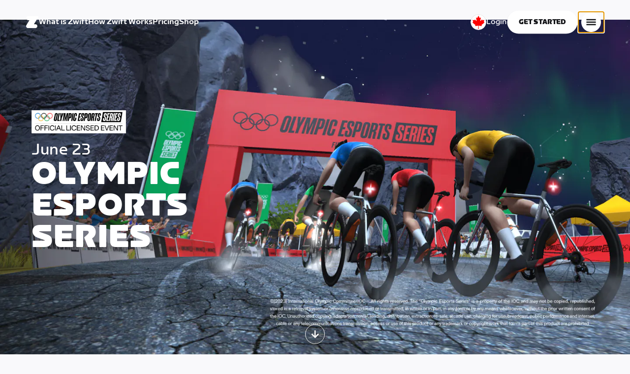

--- FILE ---
content_type: text/css
request_url: https://content-cdn.zwift.com/zwift-web-core/2.235.0/_next/static/css/static/jFVBJxohtbG83diJRLvr7/pages/cms-pages/content-page.js.94469abe.chunk.css
body_size: 5314
content:
@font-face{font-family:ZwiftSprint-Black;src:url(/fonts/ZwiftSprint-Black.woff) format("woff"),url(/fonts/ZwiftSprint-Black.woff2) format("woff2"),url(/fonts/ZwiftSprint-Black.ttf) format("truetype")}@font-face{font-family:ZwiftSprint-BlackItalic;src:url(/fonts/ZwiftSprint-BlackItalic.woff) format("woff"),url(/fonts/ZwiftSprint-BlackItalic.woff2) format("woff2"),url(/fonts/ZwiftSprint-BlackItalic.ttf) format("truetype")}@font-face{font-family:ZwiftSprint-Bold;src:url(/fonts/ZwiftSprint-Bold.woff) format("woff"),url(/fonts/ZwiftSprint-Bold.woff2) format("woff2"),url(/fonts/ZwiftSprint-Bold.ttf) format("truetype")}@font-face{font-family:ZwiftSprint-Medium;src:url(/fonts/ZwiftSprint-Medium.woff) format("woff"),url(/fonts/ZwiftSprint-Medium.woff2) format("woff2"),url(/fonts/ZwiftSprint-Medium.ttf) format("truetype")}@font-face{font-family:ZwiftSprint-Regular;src:url(/fonts/ZwiftSprint-Regular.woff) format("woff"),url(/fonts/ZwiftSprint-Regular.woff2) format("woff2"),url(/fonts/ZwiftSprint-Regular.ttf) format("truetype")}@font-face{font-family:ZwiftSprint-Italic;src:url(/fonts/ZwiftSprint-Italic.woff) format("woff"),url(/fonts/ZwiftSprint-Italic.woff2) format("woff2"),url(/fonts/ZwiftSprint-Italic.ttf) format("truetype")}@font-face{font-family:ZwiftFondo-Light;src:url(/fonts/ZwiftFondo-Light.woff) format("woff"),url(/fonts/ZwiftFondo-Light.woff2) format("woff2"),url(/fonts/ZwiftFondo-Light.ttf) format("truetype")}@font-face{font-family:ZwiftFondo-Medium;src:url(/fonts/ZwiftFondo-Medium.woff) format("woff"),url(/fonts/ZwiftFondo-Medium.ttf) format("truetype")}@font-face{font-family:ZwiftFondo-Regular;src:url(/fonts/ZwiftFondo-Regular.woff) format("woff"),url(/fonts/ZwiftFondo-Regular.woff2) format("woff2"),url(/fonts/ZwiftFondo-Regular.ttf) format("truetype")}@font-face{font-family:ZwiftFondo-Black;src:url(/fonts/ZwiftFondo-Black.woff) format("woff"),url(/fonts/ZwiftFondo-Black.woff2) format("woff2"),url(/fonts/ZwiftFondo-Black.ttf) format("truetype")}@font-face{font-family:ZwiftFondo-Bold;src:url(/fonts/ZwiftFondo-Bold.woff) format("woff"),url(/fonts/ZwiftFondo-Bold.woff2) format("woff2"),url(/fonts/ZwiftFondo-Bold.ttf) format("truetype")}@font-face{font-family:ZwiftChrono-Regular;src:url(/fonts/ZwiftChrono-Regular.woff) format("woff"),url(/fonts/ZwiftChrono-Regular.woff2) format("woff2"),url(/fonts/ZwiftChrono-Regular.otf) format("opentype"),url(/fonts/ZwiftChrono-Regular.ttf) format("truetype")}@font-face{font-family:ZwiftChrono-Light;src:url(/fonts/ZwiftChrono-Light.woff) format("woff"),url(/fonts/ZwiftChrono-Light.woff2) format("woff2"),url(/fonts/ZwiftChrono-Light.otf) format("opentype"),url(/fonts/ZwiftChrono-Light.ttf) format("truetype")}@font-face{font-family:ZwiftChrono-Bold;src:url(/fonts/ZwiftChrono-Bold.woff) format("woff"),url(/fonts/ZwiftChrono-Bold.woff2) format("woff2"),url(/fonts/ZwiftChrono-Bold.otf) format("opentype"),url(/fonts/ZwiftChrono-Bold.ttf) format("truetype")}.font-regular{font-family:ZwiftSprint-Regular,Helvetica,Arial,sans-serif;font-weight:400}.font-medium{font-family:ZwiftSprint-Medium,Helvetica,Arial,sans-serif;font-weight:500}.font-bold{font-family:ZwiftSprint-Bold,Helvetica,Arial,sans-serif;font-weight:700}.font-black{font-family:ZwiftSprint-Black,Helvetica,Arial,sans-serif;font-weight:800}.font-fondo-light{font-family:ZwiftFondo-Light,Helvetica,Arial,sans-serif;font-weight:300}.font-fondo-regular{font-family:ZwiftFondo-Regular,Helvetica,Arial,sans-serif;font-weight:400}.font-fondo-medium{font-family:ZwiftFondo-Medium,Helvetica,Arial,sans-serif;font-weight:500}.font-fondo-bold{font-family:ZwiftFondo-Bold,Helvetica,Arial,sans-serif;font-weight:700}.font-fondo-black{font-family:ZwiftFondo-Black,Helvetica,Arial,sans-serif;font-weight:900}.btn-info{background-color:rgba(40,40,40,.5) !important}.btn-blue{background-color:#046fb6 !important}.btn-yellow{background-color:#f2b71a !important}.btn-green{background-color:#26af4b !important}.btn-light-blue{background-color:#01b2cc !important}.btn:disabled{pointer-events:none}
@font-face{font-family:ZwiftSprint-Black;src:url(/fonts/ZwiftSprint-Black.woff) format("woff"),url(/fonts/ZwiftSprint-Black.woff2) format("woff2"),url(/fonts/ZwiftSprint-Black.ttf) format("truetype")}@font-face{font-family:ZwiftSprint-BlackItalic;src:url(/fonts/ZwiftSprint-BlackItalic.woff) format("woff"),url(/fonts/ZwiftSprint-BlackItalic.woff2) format("woff2"),url(/fonts/ZwiftSprint-BlackItalic.ttf) format("truetype")}@font-face{font-family:ZwiftSprint-Bold;src:url(/fonts/ZwiftSprint-Bold.woff) format("woff"),url(/fonts/ZwiftSprint-Bold.woff2) format("woff2"),url(/fonts/ZwiftSprint-Bold.ttf) format("truetype")}@font-face{font-family:ZwiftSprint-Medium;src:url(/fonts/ZwiftSprint-Medium.woff) format("woff"),url(/fonts/ZwiftSprint-Medium.woff2) format("woff2"),url(/fonts/ZwiftSprint-Medium.ttf) format("truetype")}@font-face{font-family:ZwiftSprint-Regular;src:url(/fonts/ZwiftSprint-Regular.woff) format("woff"),url(/fonts/ZwiftSprint-Regular.woff2) format("woff2"),url(/fonts/ZwiftSprint-Regular.ttf) format("truetype")}@font-face{font-family:ZwiftSprint-Italic;src:url(/fonts/ZwiftSprint-Italic.woff) format("woff"),url(/fonts/ZwiftSprint-Italic.woff2) format("woff2"),url(/fonts/ZwiftSprint-Italic.ttf) format("truetype")}@font-face{font-family:ZwiftFondo-Light;src:url(/fonts/ZwiftFondo-Light.woff) format("woff"),url(/fonts/ZwiftFondo-Light.woff2) format("woff2"),url(/fonts/ZwiftFondo-Light.ttf) format("truetype")}@font-face{font-family:ZwiftFondo-Medium;src:url(/fonts/ZwiftFondo-Medium.woff) format("woff"),url(/fonts/ZwiftFondo-Medium.ttf) format("truetype")}@font-face{font-family:ZwiftFondo-Regular;src:url(/fonts/ZwiftFondo-Regular.woff) format("woff"),url(/fonts/ZwiftFondo-Regular.woff2) format("woff2"),url(/fonts/ZwiftFondo-Regular.ttf) format("truetype")}@font-face{font-family:ZwiftFondo-Black;src:url(/fonts/ZwiftFondo-Black.woff) format("woff"),url(/fonts/ZwiftFondo-Black.woff2) format("woff2"),url(/fonts/ZwiftFondo-Black.ttf) format("truetype")}@font-face{font-family:ZwiftFondo-Bold;src:url(/fonts/ZwiftFondo-Bold.woff) format("woff"),url(/fonts/ZwiftFondo-Bold.woff2) format("woff2"),url(/fonts/ZwiftFondo-Bold.ttf) format("truetype")}@font-face{font-family:ZwiftChrono-Regular;src:url(/fonts/ZwiftChrono-Regular.woff) format("woff"),url(/fonts/ZwiftChrono-Regular.woff2) format("woff2"),url(/fonts/ZwiftChrono-Regular.otf) format("opentype"),url(/fonts/ZwiftChrono-Regular.ttf) format("truetype")}@font-face{font-family:ZwiftChrono-Light;src:url(/fonts/ZwiftChrono-Light.woff) format("woff"),url(/fonts/ZwiftChrono-Light.woff2) format("woff2"),url(/fonts/ZwiftChrono-Light.otf) format("opentype"),url(/fonts/ZwiftChrono-Light.ttf) format("truetype")}@font-face{font-family:ZwiftChrono-Bold;src:url(/fonts/ZwiftChrono-Bold.woff) format("woff"),url(/fonts/ZwiftChrono-Bold.woff2) format("woff2"),url(/fonts/ZwiftChrono-Bold.otf) format("opentype"),url(/fonts/ZwiftChrono-Bold.ttf) format("truetype")}.font-regular{font-family:ZwiftSprint-Regular,Helvetica,Arial,sans-serif;font-weight:400}.font-medium{font-family:ZwiftSprint-Medium,Helvetica,Arial,sans-serif;font-weight:500}.font-bold{font-family:ZwiftSprint-Bold,Helvetica,Arial,sans-serif;font-weight:700}.font-black{font-family:ZwiftSprint-Black,Helvetica,Arial,sans-serif;font-weight:800}.font-fondo-light{font-family:ZwiftFondo-Light,Helvetica,Arial,sans-serif;font-weight:300}.font-fondo-regular{font-family:ZwiftFondo-Regular,Helvetica,Arial,sans-serif;font-weight:400}.font-fondo-medium{font-family:ZwiftFondo-Medium,Helvetica,Arial,sans-serif;font-weight:500}.font-fondo-bold{font-family:ZwiftFondo-Bold,Helvetica,Arial,sans-serif;font-weight:700}.font-fondo-black{font-family:ZwiftFondo-Black,Helvetica,Arial,sans-serif;font-weight:900}@keyframes fadeIn{from{opacity:0}}.modalContainer{position:relative;z-index:0}.modalOverlay{animation:fadeIn 200ms ease-out;position:fixed;top:0;left:0;width:100vw;height:100vh;background:rgba(0,0,0,.8);z-index:99999999}.modalDialog{padding:0 20px;top:50%;left:50%;transform:translate(-50%, -50%);position:relative;overflow:hidden;max-width:1200px;width:100%}.modalDialog iframe{display:block;position:absolute;top:0;left:0;width:100%;height:100%}.modalDialog img{height:auto}.modalCloseButton{background:none;border:none;color:#fff;cursor:pointer;display:block;font-size:3rem;height:50px;line-height:50px;padding:0;position:absolute;right:20px;text-align:center;top:20px;width:50px;z-index:10}.modalDialog{max-height:750px;height:100%}@media(max-width: 1024px){.modalDialog{max-width:824px;max-height:515px}}@media(max-width: 768px){.modalDialog{max-width:615px;max-height:384px}}@media(max-width: 500px){.modalDialog{max-width:400px;max-height:250px}}@media(max-width: 320px){.modalDialog{max-width:256px;max-height:160px}}
@font-face{font-family:ZwiftSprint-Black;src:url(/fonts/ZwiftSprint-Black.woff) format("woff"),url(/fonts/ZwiftSprint-Black.woff2) format("woff2"),url(/fonts/ZwiftSprint-Black.ttf) format("truetype")}@font-face{font-family:ZwiftSprint-BlackItalic;src:url(/fonts/ZwiftSprint-BlackItalic.woff) format("woff"),url(/fonts/ZwiftSprint-BlackItalic.woff2) format("woff2"),url(/fonts/ZwiftSprint-BlackItalic.ttf) format("truetype")}@font-face{font-family:ZwiftSprint-Bold;src:url(/fonts/ZwiftSprint-Bold.woff) format("woff"),url(/fonts/ZwiftSprint-Bold.woff2) format("woff2"),url(/fonts/ZwiftSprint-Bold.ttf) format("truetype")}@font-face{font-family:ZwiftSprint-Medium;src:url(/fonts/ZwiftSprint-Medium.woff) format("woff"),url(/fonts/ZwiftSprint-Medium.woff2) format("woff2"),url(/fonts/ZwiftSprint-Medium.ttf) format("truetype")}@font-face{font-family:ZwiftSprint-Regular;src:url(/fonts/ZwiftSprint-Regular.woff) format("woff"),url(/fonts/ZwiftSprint-Regular.woff2) format("woff2"),url(/fonts/ZwiftSprint-Regular.ttf) format("truetype")}@font-face{font-family:ZwiftSprint-Italic;src:url(/fonts/ZwiftSprint-Italic.woff) format("woff"),url(/fonts/ZwiftSprint-Italic.woff2) format("woff2"),url(/fonts/ZwiftSprint-Italic.ttf) format("truetype")}@font-face{font-family:ZwiftFondo-Light;src:url(/fonts/ZwiftFondo-Light.woff) format("woff"),url(/fonts/ZwiftFondo-Light.woff2) format("woff2"),url(/fonts/ZwiftFondo-Light.ttf) format("truetype")}@font-face{font-family:ZwiftFondo-Medium;src:url(/fonts/ZwiftFondo-Medium.woff) format("woff"),url(/fonts/ZwiftFondo-Medium.ttf) format("truetype")}@font-face{font-family:ZwiftFondo-Regular;src:url(/fonts/ZwiftFondo-Regular.woff) format("woff"),url(/fonts/ZwiftFondo-Regular.woff2) format("woff2"),url(/fonts/ZwiftFondo-Regular.ttf) format("truetype")}@font-face{font-family:ZwiftFondo-Black;src:url(/fonts/ZwiftFondo-Black.woff) format("woff"),url(/fonts/ZwiftFondo-Black.woff2) format("woff2"),url(/fonts/ZwiftFondo-Black.ttf) format("truetype")}@font-face{font-family:ZwiftFondo-Bold;src:url(/fonts/ZwiftFondo-Bold.woff) format("woff"),url(/fonts/ZwiftFondo-Bold.woff2) format("woff2"),url(/fonts/ZwiftFondo-Bold.ttf) format("truetype")}@font-face{font-family:ZwiftChrono-Regular;src:url(/fonts/ZwiftChrono-Regular.woff) format("woff"),url(/fonts/ZwiftChrono-Regular.woff2) format("woff2"),url(/fonts/ZwiftChrono-Regular.otf) format("opentype"),url(/fonts/ZwiftChrono-Regular.ttf) format("truetype")}@font-face{font-family:ZwiftChrono-Light;src:url(/fonts/ZwiftChrono-Light.woff) format("woff"),url(/fonts/ZwiftChrono-Light.woff2) format("woff2"),url(/fonts/ZwiftChrono-Light.otf) format("opentype"),url(/fonts/ZwiftChrono-Light.ttf) format("truetype")}@font-face{font-family:ZwiftChrono-Bold;src:url(/fonts/ZwiftChrono-Bold.woff) format("woff"),url(/fonts/ZwiftChrono-Bold.woff2) format("woff2"),url(/fonts/ZwiftChrono-Bold.otf) format("opentype"),url(/fonts/ZwiftChrono-Bold.ttf) format("truetype")}.font-regular{font-family:ZwiftSprint-Regular,Helvetica,Arial,sans-serif;font-weight:400}.font-medium{font-family:ZwiftSprint-Medium,Helvetica,Arial,sans-serif;font-weight:500}.font-bold{font-family:ZwiftSprint-Bold,Helvetica,Arial,sans-serif;font-weight:700}.font-black{font-family:ZwiftSprint-Black,Helvetica,Arial,sans-serif;font-weight:800}.font-fondo-light{font-family:ZwiftFondo-Light,Helvetica,Arial,sans-serif;font-weight:300}.font-fondo-regular{font-family:ZwiftFondo-Regular,Helvetica,Arial,sans-serif;font-weight:400}.font-fondo-medium{font-family:ZwiftFondo-Medium,Helvetica,Arial,sans-serif;font-weight:500}.font-fondo-bold{font-family:ZwiftFondo-Bold,Helvetica,Arial,sans-serif;font-weight:700}.font-fondo-black{font-family:ZwiftFondo-Black,Helvetica,Arial,sans-serif;font-weight:900}.campaign-registration-button{margin-right:5px}.campaign-registration-button .terms-and-conditions{margin-bottom:1rem}.campaign-registration-button .terms-and-conditions .terms-checkbox{margin-right:.8rem}.campaign-registration-button .terms-and-conditions p{margin:0}.modal--profileNotEligible .modalCloseButton{display:none}.modal--profileNotEligible .modalDialog{height:290px;min-height:290px;width:380px;background:#2c2c33;border-radius:1rem}.modal--profileNotEligible .modalDialog .header{display:table;height:180px;color:#fb6418;margin:0px 30px}.modal--profileNotEligible .modalDialog .header .error-copy{display:table-cell;vertical-align:middle}.modal--profileNotEligible .modalDialog .button-position{display:inline;margin-left:17px}.modal--profileNotEligible .modalDialog .button-position .btn{font-size:.75rem}
@font-face{font-family:ZwiftSprint-Black;src:url(/fonts/ZwiftSprint-Black.woff) format("woff"),url(/fonts/ZwiftSprint-Black.woff2) format("woff2"),url(/fonts/ZwiftSprint-Black.ttf) format("truetype")}@font-face{font-family:ZwiftSprint-BlackItalic;src:url(/fonts/ZwiftSprint-BlackItalic.woff) format("woff"),url(/fonts/ZwiftSprint-BlackItalic.woff2) format("woff2"),url(/fonts/ZwiftSprint-BlackItalic.ttf) format("truetype")}@font-face{font-family:ZwiftSprint-Bold;src:url(/fonts/ZwiftSprint-Bold.woff) format("woff"),url(/fonts/ZwiftSprint-Bold.woff2) format("woff2"),url(/fonts/ZwiftSprint-Bold.ttf) format("truetype")}@font-face{font-family:ZwiftSprint-Medium;src:url(/fonts/ZwiftSprint-Medium.woff) format("woff"),url(/fonts/ZwiftSprint-Medium.woff2) format("woff2"),url(/fonts/ZwiftSprint-Medium.ttf) format("truetype")}@font-face{font-family:ZwiftSprint-Regular;src:url(/fonts/ZwiftSprint-Regular.woff) format("woff"),url(/fonts/ZwiftSprint-Regular.woff2) format("woff2"),url(/fonts/ZwiftSprint-Regular.ttf) format("truetype")}@font-face{font-family:ZwiftSprint-Italic;src:url(/fonts/ZwiftSprint-Italic.woff) format("woff"),url(/fonts/ZwiftSprint-Italic.woff2) format("woff2"),url(/fonts/ZwiftSprint-Italic.ttf) format("truetype")}@font-face{font-family:ZwiftFondo-Light;src:url(/fonts/ZwiftFondo-Light.woff) format("woff"),url(/fonts/ZwiftFondo-Light.woff2) format("woff2"),url(/fonts/ZwiftFondo-Light.ttf) format("truetype")}@font-face{font-family:ZwiftFondo-Medium;src:url(/fonts/ZwiftFondo-Medium.woff) format("woff"),url(/fonts/ZwiftFondo-Medium.ttf) format("truetype")}@font-face{font-family:ZwiftFondo-Regular;src:url(/fonts/ZwiftFondo-Regular.woff) format("woff"),url(/fonts/ZwiftFondo-Regular.woff2) format("woff2"),url(/fonts/ZwiftFondo-Regular.ttf) format("truetype")}@font-face{font-family:ZwiftFondo-Black;src:url(/fonts/ZwiftFondo-Black.woff) format("woff"),url(/fonts/ZwiftFondo-Black.woff2) format("woff2"),url(/fonts/ZwiftFondo-Black.ttf) format("truetype")}@font-face{font-family:ZwiftFondo-Bold;src:url(/fonts/ZwiftFondo-Bold.woff) format("woff"),url(/fonts/ZwiftFondo-Bold.woff2) format("woff2"),url(/fonts/ZwiftFondo-Bold.ttf) format("truetype")}@font-face{font-family:ZwiftChrono-Regular;src:url(/fonts/ZwiftChrono-Regular.woff) format("woff"),url(/fonts/ZwiftChrono-Regular.woff2) format("woff2"),url(/fonts/ZwiftChrono-Regular.otf) format("opentype"),url(/fonts/ZwiftChrono-Regular.ttf) format("truetype")}@font-face{font-family:ZwiftChrono-Light;src:url(/fonts/ZwiftChrono-Light.woff) format("woff"),url(/fonts/ZwiftChrono-Light.woff2) format("woff2"),url(/fonts/ZwiftChrono-Light.otf) format("opentype"),url(/fonts/ZwiftChrono-Light.ttf) format("truetype")}@font-face{font-family:ZwiftChrono-Bold;src:url(/fonts/ZwiftChrono-Bold.woff) format("woff"),url(/fonts/ZwiftChrono-Bold.woff2) format("woff2"),url(/fonts/ZwiftChrono-Bold.otf) format("opentype"),url(/fonts/ZwiftChrono-Bold.ttf) format("truetype")}.toast-module__font-regular--1DDJS{font-family:ZwiftSprint-Regular,Helvetica,Arial,sans-serif;font-weight:400}.toast-module__font-medium--2pkJP{font-family:ZwiftSprint-Medium,Helvetica,Arial,sans-serif;font-weight:500}.toast-module__font-bold--7j4JN{font-family:ZwiftSprint-Bold,Helvetica,Arial,sans-serif;font-weight:700}.toast-module__font-black--2h0cT{font-family:ZwiftSprint-Black,Helvetica,Arial,sans-serif;font-weight:800}.toast-module__font-fondo-light--R5qpw{font-family:ZwiftFondo-Light,Helvetica,Arial,sans-serif;font-weight:300}.toast-module__font-fondo-regular--2vh9r{font-family:ZwiftFondo-Regular,Helvetica,Arial,sans-serif;font-weight:400}.toast-module__font-fondo-medium--3xUCK{font-family:ZwiftFondo-Medium,Helvetica,Arial,sans-serif;font-weight:500}.toast-module__font-fondo-bold--1KOwI{font-family:ZwiftFondo-Bold,Helvetica,Arial,sans-serif;font-weight:700}.toast-module__font-fondo-black--3LSs-{font-family:ZwiftFondo-Black,Helvetica,Arial,sans-serif;font-weight:900}.toast-module__toast--1crod{position:fixed;left:50%;top:100%;transform:translate(-50%, 0%);z-index:1;opacity:0;visibility:hidden;transition:all 1s ease-in-out}@media(min-width: 992px){.toast-module__toast--1crod{left:100%;top:calc(90px + 60px + var(--bannerHeight) * 56px)}}.toast-module__toastBody--1xkSb{min-width:320px;display:flex;justify-content:center;align-items:center;background:#000;color:#fff;border-radius:8px;box-shadow:0px 4px 8px rgba(0,0,0,.2);padding:12px 16px}@media(min-width: 992px){.toast-module__toastBody--1xkSb{justify-content:flex-start}}.toast-module__toastIconWrapper--2eqFT{margin-right:16px}.toast-module__toastIconWrapper--2eqFT>img{max-width:50px}.toast-module__toastText--YztR-{margin:0;padding:0}.toast-module__toastVisible--24_Fz{top:calc(100% - 100px);opacity:1;visibility:visible}@media(min-width: 992px){.toast-module__toastVisible--24_Fz{left:calc(100% - 200px);top:calc(90px + 60px + var(--bannerHeight) * 56px)}}
@font-face{font-family:ZwiftSprint-Black;src:url(/fonts/ZwiftSprint-Black.woff) format("woff"),url(/fonts/ZwiftSprint-Black.woff2) format("woff2"),url(/fonts/ZwiftSprint-Black.ttf) format("truetype")}@font-face{font-family:ZwiftSprint-BlackItalic;src:url(/fonts/ZwiftSprint-BlackItalic.woff) format("woff"),url(/fonts/ZwiftSprint-BlackItalic.woff2) format("woff2"),url(/fonts/ZwiftSprint-BlackItalic.ttf) format("truetype")}@font-face{font-family:ZwiftSprint-Bold;src:url(/fonts/ZwiftSprint-Bold.woff) format("woff"),url(/fonts/ZwiftSprint-Bold.woff2) format("woff2"),url(/fonts/ZwiftSprint-Bold.ttf) format("truetype")}@font-face{font-family:ZwiftSprint-Medium;src:url(/fonts/ZwiftSprint-Medium.woff) format("woff"),url(/fonts/ZwiftSprint-Medium.woff2) format("woff2"),url(/fonts/ZwiftSprint-Medium.ttf) format("truetype")}@font-face{font-family:ZwiftSprint-Regular;src:url(/fonts/ZwiftSprint-Regular.woff) format("woff"),url(/fonts/ZwiftSprint-Regular.woff2) format("woff2"),url(/fonts/ZwiftSprint-Regular.ttf) format("truetype")}@font-face{font-family:ZwiftSprint-Italic;src:url(/fonts/ZwiftSprint-Italic.woff) format("woff"),url(/fonts/ZwiftSprint-Italic.woff2) format("woff2"),url(/fonts/ZwiftSprint-Italic.ttf) format("truetype")}@font-face{font-family:ZwiftFondo-Light;src:url(/fonts/ZwiftFondo-Light.woff) format("woff"),url(/fonts/ZwiftFondo-Light.woff2) format("woff2"),url(/fonts/ZwiftFondo-Light.ttf) format("truetype")}@font-face{font-family:ZwiftFondo-Medium;src:url(/fonts/ZwiftFondo-Medium.woff) format("woff"),url(/fonts/ZwiftFondo-Medium.ttf) format("truetype")}@font-face{font-family:ZwiftFondo-Regular;src:url(/fonts/ZwiftFondo-Regular.woff) format("woff"),url(/fonts/ZwiftFondo-Regular.woff2) format("woff2"),url(/fonts/ZwiftFondo-Regular.ttf) format("truetype")}@font-face{font-family:ZwiftFondo-Black;src:url(/fonts/ZwiftFondo-Black.woff) format("woff"),url(/fonts/ZwiftFondo-Black.woff2) format("woff2"),url(/fonts/ZwiftFondo-Black.ttf) format("truetype")}@font-face{font-family:ZwiftFondo-Bold;src:url(/fonts/ZwiftFondo-Bold.woff) format("woff"),url(/fonts/ZwiftFondo-Bold.woff2) format("woff2"),url(/fonts/ZwiftFondo-Bold.ttf) format("truetype")}@font-face{font-family:ZwiftChrono-Regular;src:url(/fonts/ZwiftChrono-Regular.woff) format("woff"),url(/fonts/ZwiftChrono-Regular.woff2) format("woff2"),url(/fonts/ZwiftChrono-Regular.otf) format("opentype"),url(/fonts/ZwiftChrono-Regular.ttf) format("truetype")}@font-face{font-family:ZwiftChrono-Light;src:url(/fonts/ZwiftChrono-Light.woff) format("woff"),url(/fonts/ZwiftChrono-Light.woff2) format("woff2"),url(/fonts/ZwiftChrono-Light.otf) format("opentype"),url(/fonts/ZwiftChrono-Light.ttf) format("truetype")}@font-face{font-family:ZwiftChrono-Bold;src:url(/fonts/ZwiftChrono-Bold.woff) format("woff"),url(/fonts/ZwiftChrono-Bold.woff2) format("woff2"),url(/fonts/ZwiftChrono-Bold.otf) format("opentype"),url(/fonts/ZwiftChrono-Bold.ttf) format("truetype")}.font-regular{font-family:ZwiftSprint-Regular,Helvetica,Arial,sans-serif;font-weight:400}.font-medium{font-family:ZwiftSprint-Medium,Helvetica,Arial,sans-serif;font-weight:500}.font-bold{font-family:ZwiftSprint-Bold,Helvetica,Arial,sans-serif;font-weight:700}.font-black{font-family:ZwiftSprint-Black,Helvetica,Arial,sans-serif;font-weight:800}.font-fondo-light{font-family:ZwiftFondo-Light,Helvetica,Arial,sans-serif;font-weight:300}.font-fondo-regular{font-family:ZwiftFondo-Regular,Helvetica,Arial,sans-serif;font-weight:400}.font-fondo-medium{font-family:ZwiftFondo-Medium,Helvetica,Arial,sans-serif;font-weight:500}.font-fondo-bold{font-family:ZwiftFondo-Bold,Helvetica,Arial,sans-serif;font-weight:700}.font-fondo-black{font-family:ZwiftFondo-Black,Helvetica,Arial,sans-serif;font-weight:900}.modal-full{height:100%;width:100%;margin:0 !important}.modal-full .modal-content{max-height:none !important;width:100% !important;height:100% !important}.modal .modal-lg{max-width:1070px}.modal .base-modal-dialog{margin:5vh auto}@media(max-width: 499px){.modal .base-modal-dialog{margin:0}}.modal .base-modal-content{height:100vh;background-color:#fff;overflow:hidden}@media(min-width: 768px){.modal .base-modal-content{height:auto;max-height:90vh;border-radius:10px}}.modal .modal-body{position:relative;padding:0;overflow-y:auto;-webkit-overflow-scrolling:touch}.modal .modal-close{display:block;position:absolute;top:.5rem;right:1rem;width:1.5rem;height:1.5rem;font-size:.875rem;cursor:pointer;color:#000;z-index:1;-webkit-appearance:none;-moz-appearance:none;appearance:none;border:0;background:none}@media(min-width: 500px){.modal .modal-close{top:1.5rem;right:2rem;font-size:1.125rem}}.modal .modal-close:before,.modal .modal-close:after{content:"";position:absolute;width:1em;height:.25em;background-color:#000;border-radius:.125em;left:0;top:50%}.modal .modal-close:before{transform:rotate(45deg)}.modal .modal-close:after{transform:rotate(-45deg)}
@font-face{font-family:ZwiftSprint-Black;src:url(/fonts/ZwiftSprint-Black.woff) format("woff"),url(/fonts/ZwiftSprint-Black.woff2) format("woff2"),url(/fonts/ZwiftSprint-Black.ttf) format("truetype")}@font-face{font-family:ZwiftSprint-BlackItalic;src:url(/fonts/ZwiftSprint-BlackItalic.woff) format("woff"),url(/fonts/ZwiftSprint-BlackItalic.woff2) format("woff2"),url(/fonts/ZwiftSprint-BlackItalic.ttf) format("truetype")}@font-face{font-family:ZwiftSprint-Bold;src:url(/fonts/ZwiftSprint-Bold.woff) format("woff"),url(/fonts/ZwiftSprint-Bold.woff2) format("woff2"),url(/fonts/ZwiftSprint-Bold.ttf) format("truetype")}@font-face{font-family:ZwiftSprint-Medium;src:url(/fonts/ZwiftSprint-Medium.woff) format("woff"),url(/fonts/ZwiftSprint-Medium.woff2) format("woff2"),url(/fonts/ZwiftSprint-Medium.ttf) format("truetype")}@font-face{font-family:ZwiftSprint-Regular;src:url(/fonts/ZwiftSprint-Regular.woff) format("woff"),url(/fonts/ZwiftSprint-Regular.woff2) format("woff2"),url(/fonts/ZwiftSprint-Regular.ttf) format("truetype")}@font-face{font-family:ZwiftSprint-Italic;src:url(/fonts/ZwiftSprint-Italic.woff) format("woff"),url(/fonts/ZwiftSprint-Italic.woff2) format("woff2"),url(/fonts/ZwiftSprint-Italic.ttf) format("truetype")}@font-face{font-family:ZwiftFondo-Light;src:url(/fonts/ZwiftFondo-Light.woff) format("woff"),url(/fonts/ZwiftFondo-Light.woff2) format("woff2"),url(/fonts/ZwiftFondo-Light.ttf) format("truetype")}@font-face{font-family:ZwiftFondo-Medium;src:url(/fonts/ZwiftFondo-Medium.woff) format("woff"),url(/fonts/ZwiftFondo-Medium.ttf) format("truetype")}@font-face{font-family:ZwiftFondo-Regular;src:url(/fonts/ZwiftFondo-Regular.woff) format("woff"),url(/fonts/ZwiftFondo-Regular.woff2) format("woff2"),url(/fonts/ZwiftFondo-Regular.ttf) format("truetype")}@font-face{font-family:ZwiftFondo-Black;src:url(/fonts/ZwiftFondo-Black.woff) format("woff"),url(/fonts/ZwiftFondo-Black.woff2) format("woff2"),url(/fonts/ZwiftFondo-Black.ttf) format("truetype")}@font-face{font-family:ZwiftFondo-Bold;src:url(/fonts/ZwiftFondo-Bold.woff) format("woff"),url(/fonts/ZwiftFondo-Bold.woff2) format("woff2"),url(/fonts/ZwiftFondo-Bold.ttf) format("truetype")}@font-face{font-family:ZwiftChrono-Regular;src:url(/fonts/ZwiftChrono-Regular.woff) format("woff"),url(/fonts/ZwiftChrono-Regular.woff2) format("woff2"),url(/fonts/ZwiftChrono-Regular.otf) format("opentype"),url(/fonts/ZwiftChrono-Regular.ttf) format("truetype")}@font-face{font-family:ZwiftChrono-Light;src:url(/fonts/ZwiftChrono-Light.woff) format("woff"),url(/fonts/ZwiftChrono-Light.woff2) format("woff2"),url(/fonts/ZwiftChrono-Light.otf) format("opentype"),url(/fonts/ZwiftChrono-Light.ttf) format("truetype")}@font-face{font-family:ZwiftChrono-Bold;src:url(/fonts/ZwiftChrono-Bold.woff) format("woff"),url(/fonts/ZwiftChrono-Bold.woff2) format("woff2"),url(/fonts/ZwiftChrono-Bold.otf) format("opentype"),url(/fonts/ZwiftChrono-Bold.ttf) format("truetype")}.font-regular{font-family:ZwiftSprint-Regular,Helvetica,Arial,sans-serif;font-weight:400}.font-medium{font-family:ZwiftSprint-Medium,Helvetica,Arial,sans-serif;font-weight:500}.font-bold{font-family:ZwiftSprint-Bold,Helvetica,Arial,sans-serif;font-weight:700}.font-black{font-family:ZwiftSprint-Black,Helvetica,Arial,sans-serif;font-weight:800}.font-fondo-light{font-family:ZwiftFondo-Light,Helvetica,Arial,sans-serif;font-weight:300}.font-fondo-regular{font-family:ZwiftFondo-Regular,Helvetica,Arial,sans-serif;font-weight:400}.font-fondo-medium{font-family:ZwiftFondo-Medium,Helvetica,Arial,sans-serif;font-weight:500}.font-fondo-bold{font-family:ZwiftFondo-Bold,Helvetica,Arial,sans-serif;font-weight:700}.font-fondo-black{font-family:ZwiftFondo-Black,Helvetica,Arial,sans-serif;font-weight:900}.contactUs-modal{max-width:600px !important;overflow:hidden}.contactUs-modal .modal-title{padding:1.25rem;text-transform:capitalize}.contactUs-form-container{height:100%;padding:0 1.5rem !important}.contactUs-form-container .contactUs-form-col{padding:1rem .5rem 0 .5rem}.contactUs-form-container .contactUs-form-row .input{text-transform:none !important;background-color:#eee;border:1px solid #d5d5d5}.contactUs-form-container .contactUs-form-row .select{width:100%}.contactUs-form-container .contactUs-form-row .textArea{padding:1rem}.contactUs-form-container .contactUs-footer{margin:1rem 0 2rem 0}.contactUs-form-container .contactUs-footer .align-right{display:flex;flex-direction:row;justify-content:flex-end}.contactUs-form-container .contactUs-footer.contactUs-success{height:100%}.contactUs-form-container .contactUs-form-link{color:#282828;text-decoration:underline}.contactUs-form-container .contactUs-submit-wrapper{display:flex;flex-direction:row;justify-content:flex-end;align-items:center}.contactUs-form-container .contactUs-submit{background-color:#282828}.contactUs-success-rideOn{text-transform:uppercase;font-size:2.25rem;color:#fc7c54;font-family:ZwiftSprint-Black,Helvetica,Arial,sans-serif}
@font-face{font-family:ZwiftSprint-Black;src:url(/fonts/ZwiftSprint-Black.woff) format("woff"),url(/fonts/ZwiftSprint-Black.woff2) format("woff2"),url(/fonts/ZwiftSprint-Black.ttf) format("truetype")}@font-face{font-family:ZwiftSprint-BlackItalic;src:url(/fonts/ZwiftSprint-BlackItalic.woff) format("woff"),url(/fonts/ZwiftSprint-BlackItalic.woff2) format("woff2"),url(/fonts/ZwiftSprint-BlackItalic.ttf) format("truetype")}@font-face{font-family:ZwiftSprint-Bold;src:url(/fonts/ZwiftSprint-Bold.woff) format("woff"),url(/fonts/ZwiftSprint-Bold.woff2) format("woff2"),url(/fonts/ZwiftSprint-Bold.ttf) format("truetype")}@font-face{font-family:ZwiftSprint-Medium;src:url(/fonts/ZwiftSprint-Medium.woff) format("woff"),url(/fonts/ZwiftSprint-Medium.woff2) format("woff2"),url(/fonts/ZwiftSprint-Medium.ttf) format("truetype")}@font-face{font-family:ZwiftSprint-Regular;src:url(/fonts/ZwiftSprint-Regular.woff) format("woff"),url(/fonts/ZwiftSprint-Regular.woff2) format("woff2"),url(/fonts/ZwiftSprint-Regular.ttf) format("truetype")}@font-face{font-family:ZwiftSprint-Italic;src:url(/fonts/ZwiftSprint-Italic.woff) format("woff"),url(/fonts/ZwiftSprint-Italic.woff2) format("woff2"),url(/fonts/ZwiftSprint-Italic.ttf) format("truetype")}@font-face{font-family:ZwiftFondo-Light;src:url(/fonts/ZwiftFondo-Light.woff) format("woff"),url(/fonts/ZwiftFondo-Light.woff2) format("woff2"),url(/fonts/ZwiftFondo-Light.ttf) format("truetype")}@font-face{font-family:ZwiftFondo-Medium;src:url(/fonts/ZwiftFondo-Medium.woff) format("woff"),url(/fonts/ZwiftFondo-Medium.ttf) format("truetype")}@font-face{font-family:ZwiftFondo-Regular;src:url(/fonts/ZwiftFondo-Regular.woff) format("woff"),url(/fonts/ZwiftFondo-Regular.woff2) format("woff2"),url(/fonts/ZwiftFondo-Regular.ttf) format("truetype")}@font-face{font-family:ZwiftFondo-Black;src:url(/fonts/ZwiftFondo-Black.woff) format("woff"),url(/fonts/ZwiftFondo-Black.woff2) format("woff2"),url(/fonts/ZwiftFondo-Black.ttf) format("truetype")}@font-face{font-family:ZwiftFondo-Bold;src:url(/fonts/ZwiftFondo-Bold.woff) format("woff"),url(/fonts/ZwiftFondo-Bold.woff2) format("woff2"),url(/fonts/ZwiftFondo-Bold.ttf) format("truetype")}@font-face{font-family:ZwiftChrono-Regular;src:url(/fonts/ZwiftChrono-Regular.woff) format("woff"),url(/fonts/ZwiftChrono-Regular.woff2) format("woff2"),url(/fonts/ZwiftChrono-Regular.otf) format("opentype"),url(/fonts/ZwiftChrono-Regular.ttf) format("truetype")}@font-face{font-family:ZwiftChrono-Light;src:url(/fonts/ZwiftChrono-Light.woff) format("woff"),url(/fonts/ZwiftChrono-Light.woff2) format("woff2"),url(/fonts/ZwiftChrono-Light.otf) format("opentype"),url(/fonts/ZwiftChrono-Light.ttf) format("truetype")}@font-face{font-family:ZwiftChrono-Bold;src:url(/fonts/ZwiftChrono-Bold.woff) format("woff"),url(/fonts/ZwiftChrono-Bold.woff2) format("woff2"),url(/fonts/ZwiftChrono-Bold.otf) format("opentype"),url(/fonts/ZwiftChrono-Bold.ttf) format("truetype")}.font-regular{font-family:ZwiftSprint-Regular,Helvetica,Arial,sans-serif;font-weight:400}.font-medium{font-family:ZwiftSprint-Medium,Helvetica,Arial,sans-serif;font-weight:500}.font-bold{font-family:ZwiftSprint-Bold,Helvetica,Arial,sans-serif;font-weight:700}.font-black{font-family:ZwiftSprint-Black,Helvetica,Arial,sans-serif;font-weight:800}.font-fondo-light{font-family:ZwiftFondo-Light,Helvetica,Arial,sans-serif;font-weight:300}.font-fondo-regular{font-family:ZwiftFondo-Regular,Helvetica,Arial,sans-serif;font-weight:400}.font-fondo-medium{font-family:ZwiftFondo-Medium,Helvetica,Arial,sans-serif;font-weight:500}.font-fondo-bold{font-family:ZwiftFondo-Bold,Helvetica,Arial,sans-serif;font-weight:700}.font-fondo-black{font-family:ZwiftFondo-Black,Helvetica,Arial,sans-serif;font-weight:900}.layout-container{width:100%;height:100%;padding:0 12px;max-width:1920px;margin:0 auto}@media(min-width: 768px){.layout-container{padding:0 64px}}.layout-container.content-container{max-width:680px}
.image-carousel .carousel-control-prev,.image-carousel .carousel-control-next{top:50%;bottom:auto;height:50px}.image-carousel.no-arrows .carousel-control-prev,.image-carousel.no-arrows .carousel-control-next{display:none}.image-carousel.no-indicators .carousel-indicators{display:none}.image-carousel .carousel-item,.image-carousel .carousel-item.active,.image-carousel .carousel-item-next,.image-carousel .carousel-item-prev,.image-carousel .carousel-item-left,.image-carousel .carousel-item-right{transition:all 1s ease-in-out}
.ErrorMessage-module__error-msg--1K3mf{background-color:#fff;color:#e62525;display:inline-block;padding:0;margin:0 0 12px 24px}.ErrorMessage-module__error-msg--1K3mf:empty::before{content:"\200B"}
.TextInput-module__hidden--1kuY9{clip:rect(1px, 1px, 1px, 1px);-webkit-clip-path:inset(50%);clip-path:inset(50%);height:1px;width:1px;margin:-1px;overflow:hidden;padding:0;position:absolute}.TextInput-module__label--1S8Z4{position:absolute;font-family:ZwiftSprint-Medium,Helvetica,Arial,sans-serif;transform-origin:top left;transform:translate(24px, 19px) scale(1);font-size:16px;line-height:140%;color:#767676;pointer-events:none;transition:.2s}.TextInput-module__input-wrapper--3JLfL{display:flex;position:relative}.TextInput-module__message-container--2LN-F{min-height:32px}.TextInput-module__privacy-button--3lzAn{display:inline-block;border-radius:0 8px 8px 0;border:2px solid #e5e5e5;border-left:0;width:48px;background-color:#fff;padding:0 12px 0 8px;background-size:50%;box-sizing:border-box}.TextInput-module__privacy-button--3lzAn>svg{width:24px;height:50%;fill:#e0e0e4}.TextInput-module__privacy-button--3lzAn:hover{cursor:pointer}.TextInput-module__privacy-button--3lzAn:hover>svg{fill:#bcbcbc}.TextInput-module__privacy-button--3lzAn.TextInput-module__active--2d_1o>svg{fill:#141518}.TextInput-module__privacy-button--3lzAn.TextInput-module__input-error--11mLi{border:2px solid rgba(0,0,0,0);border-left:0;box-shadow:inset -1px -1px 0 1px #e62525,inset -1px 1px 0 1px #e62525}.TextInput-module__shrink--3L-ks{transform:translate(24px, 10px) scale(0.8);transition:.2s}.TextInput-module__input--CatW9,.TextInput-module__textarea--2CaTf{resize:none;-webkit-appearance:none;appearance:none;display:inline-block;min-width:0;background-color:#fff;border-radius:8px;border:2px solid #e5e5e5;color:#141518;font-family:ZwiftSprint-Medium,Helvetica,Arial,sans-serif;font-size:16px;line-height:140%;padding:19px 24px;width:100%;box-sizing:border-box}.TextInput-module__input--CatW9.TextInput-module__input-error--11mLi,.TextInput-module__textarea--2CaTf.TextInput-module__input-error--11mLi{border:2px solid rgba(0,0,0,0);box-shadow:inset 0 0 0 2px #e62525}.TextInput-module__input--CatW9:focus,.TextInput-module__textarea--2CaTf:focus{border:2px solid #bcbcbc;outline:none}.TextInput-module__input--CatW9:focus+.TextInput-module__privacy-button--3lzAn,.TextInput-module__textarea--2CaTf:focus+.TextInput-module__privacy-button--3lzAn{border-color:#bcbcbc}.TextInput-module__input--CatW9:hover,.TextInput-module__input--CatW9:hover+.TextInput-module__privacy-button--3lzAn,.TextInput-module__textarea--2CaTf:hover,.TextInput-module__textarea--2CaTf:hover+.TextInput-module__privacy-button--3lzAn{background-color:#f8f8fa}.TextInput-module__input--CatW9.TextInput-module__password--iU0KK,.TextInput-module__textarea--2CaTf.TextInput-module__password--iU0KK{border-right:0;border-top-right-radius:0;border-bottom-right-radius:0;padding-right:0}.TextInput-module__input--CatW9.TextInput-module__password--iU0KK.TextInput-module__input-error--11mLi,.TextInput-module__textarea--2CaTf.TextInput-module__password--iU0KK.TextInput-module__input-error--11mLi{box-shadow:inset 1px 1px 0 1px #e62525,inset 1px -1px 0 1px #e62525}.TextInput-module__input--CatW9.TextInput-module__password--iU0KK:focus,.TextInput-module__textarea--2CaTf.TextInput-module__password--iU0KK:focus{border-right:0}.TextInput-module__input--CatW9.TextInput-module__password--iU0KK::-ms-reveal,.TextInput-module__textarea--2CaTf.TextInput-module__password--iU0KK::-ms-reveal{display:none}.TextInput-module__input--CatW9::placeholder,.TextInput-module__textarea--2CaTf::placeholder{color:#767676}.TextInput-module__input--CatW9.TextInput-module__input-animate-label--3-HhS,.TextInput-module__textarea--2CaTf.TextInput-module__input-animate-label--3-HhS{padding:26px 22px 8px 22px}.TextInput-module__input--CatW9.TextInput-module__input-animate-label--3-HhS::placeholder,.TextInput-module__textarea--2CaTf.TextInput-module__input-animate-label--3-HhS::placeholder{opacity:0}.TextInput-module__input-animate-label--3-HhS.TextInput-module__input-placeholder-visible--2YtWo::placeholder{transition:.2s;opacity:50%}.TextInput-module__input-active--1Deaw{border:2px solid rgba(0,0,0,0)}
.InfoMessage-module__info-msg--3RKOa{background-color:#fff;color:#141518;display:inline-block;padding:0;margin:0 0 12px 24px}.InfoMessage-module__info-msg--3RKOa:empty::before{content:"\200B"}
@font-face{font-family:ZwiftSprint-Black;src:url(/fonts/ZwiftSprint-Black.woff) format("woff"),url(/fonts/ZwiftSprint-Black.woff2) format("woff2"),url(/fonts/ZwiftSprint-Black.ttf) format("truetype")}@font-face{font-family:ZwiftSprint-BlackItalic;src:url(/fonts/ZwiftSprint-BlackItalic.woff) format("woff"),url(/fonts/ZwiftSprint-BlackItalic.woff2) format("woff2"),url(/fonts/ZwiftSprint-BlackItalic.ttf) format("truetype")}@font-face{font-family:ZwiftSprint-Bold;src:url(/fonts/ZwiftSprint-Bold.woff) format("woff"),url(/fonts/ZwiftSprint-Bold.woff2) format("woff2"),url(/fonts/ZwiftSprint-Bold.ttf) format("truetype")}@font-face{font-family:ZwiftSprint-Medium;src:url(/fonts/ZwiftSprint-Medium.woff) format("woff"),url(/fonts/ZwiftSprint-Medium.woff2) format("woff2"),url(/fonts/ZwiftSprint-Medium.ttf) format("truetype")}@font-face{font-family:ZwiftSprint-Regular;src:url(/fonts/ZwiftSprint-Regular.woff) format("woff"),url(/fonts/ZwiftSprint-Regular.woff2) format("woff2"),url(/fonts/ZwiftSprint-Regular.ttf) format("truetype")}@font-face{font-family:ZwiftSprint-Italic;src:url(/fonts/ZwiftSprint-Italic.woff) format("woff"),url(/fonts/ZwiftSprint-Italic.woff2) format("woff2"),url(/fonts/ZwiftSprint-Italic.ttf) format("truetype")}@font-face{font-family:ZwiftFondo-Light;src:url(/fonts/ZwiftFondo-Light.woff) format("woff"),url(/fonts/ZwiftFondo-Light.woff2) format("woff2"),url(/fonts/ZwiftFondo-Light.ttf) format("truetype")}@font-face{font-family:ZwiftFondo-Medium;src:url(/fonts/ZwiftFondo-Medium.woff) format("woff"),url(/fonts/ZwiftFondo-Medium.ttf) format("truetype")}@font-face{font-family:ZwiftFondo-Regular;src:url(/fonts/ZwiftFondo-Regular.woff) format("woff"),url(/fonts/ZwiftFondo-Regular.woff2) format("woff2"),url(/fonts/ZwiftFondo-Regular.ttf) format("truetype")}@font-face{font-family:ZwiftFondo-Black;src:url(/fonts/ZwiftFondo-Black.woff) format("woff"),url(/fonts/ZwiftFondo-Black.woff2) format("woff2"),url(/fonts/ZwiftFondo-Black.ttf) format("truetype")}@font-face{font-family:ZwiftFondo-Bold;src:url(/fonts/ZwiftFondo-Bold.woff) format("woff"),url(/fonts/ZwiftFondo-Bold.woff2) format("woff2"),url(/fonts/ZwiftFondo-Bold.ttf) format("truetype")}@font-face{font-family:ZwiftChrono-Regular;src:url(/fonts/ZwiftChrono-Regular.woff) format("woff"),url(/fonts/ZwiftChrono-Regular.woff2) format("woff2"),url(/fonts/ZwiftChrono-Regular.otf) format("opentype"),url(/fonts/ZwiftChrono-Regular.ttf) format("truetype")}@font-face{font-family:ZwiftChrono-Light;src:url(/fonts/ZwiftChrono-Light.woff) format("woff"),url(/fonts/ZwiftChrono-Light.woff2) format("woff2"),url(/fonts/ZwiftChrono-Light.otf) format("opentype"),url(/fonts/ZwiftChrono-Light.ttf) format("truetype")}@font-face{font-family:ZwiftChrono-Bold;src:url(/fonts/ZwiftChrono-Bold.woff) format("woff"),url(/fonts/ZwiftChrono-Bold.woff2) format("woff2"),url(/fonts/ZwiftChrono-Bold.otf) format("opentype"),url(/fonts/ZwiftChrono-Bold.ttf) format("truetype")}.font-regular{font-family:ZwiftSprint-Regular,Helvetica,Arial,sans-serif;font-weight:400}.font-medium{font-family:ZwiftSprint-Medium,Helvetica,Arial,sans-serif;font-weight:500}.font-bold{font-family:ZwiftSprint-Bold,Helvetica,Arial,sans-serif;font-weight:700}.font-black{font-family:ZwiftSprint-Black,Helvetica,Arial,sans-serif;font-weight:800}.font-fondo-light{font-family:ZwiftFondo-Light,Helvetica,Arial,sans-serif;font-weight:300}.font-fondo-regular{font-family:ZwiftFondo-Regular,Helvetica,Arial,sans-serif;font-weight:400}.font-fondo-medium{font-family:ZwiftFondo-Medium,Helvetica,Arial,sans-serif;font-weight:500}.font-fondo-bold{font-family:ZwiftFondo-Bold,Helvetica,Arial,sans-serif;font-weight:700}.font-fondo-black{font-family:ZwiftFondo-Black,Helvetica,Arial,sans-serif;font-weight:900}.flip-down-clock .flipdown{font-family:ZwiftSprint-Black,Helvetica,Arial,sans-serif}.flip-down-clock .flipdown.flipdown__theme-light .rotor-leaf-front,.flip-down-clock .flipdown.flipdown__theme-light .rotor-leaf-rear,.flip-down-clock .flipdown.flipdown__theme-light .rotor-top,.flip-down-clock .flipdown.flipdown__theme-light .rotor-bottom{background-color:#fff}.flip-down-clock .flipdown.flipdown__theme-light .rotor-group-heading::before{color:#fff}.flip-down-clock .flipdown.flipdown__theme-light .rotor-group::before,.flip-down-clock .flipdown.flipdown__theme-light .rotor-group::after{background-color:#fff !important}.flip-down-clock .flipdown--fade-in{animation-name:fadeInOpacity;animation-iteration-count:1;animation-timing-function:ease-in;animation-duration:1s}@keyframes fadeInOpacity{0%{opacity:0}100%{opacity:1}}
@font-face{font-family:ZwiftSprint-Black;src:url(/fonts/ZwiftSprint-Black.woff) format("woff"),url(/fonts/ZwiftSprint-Black.woff2) format("woff2"),url(/fonts/ZwiftSprint-Black.ttf) format("truetype")}@font-face{font-family:ZwiftSprint-BlackItalic;src:url(/fonts/ZwiftSprint-BlackItalic.woff) format("woff"),url(/fonts/ZwiftSprint-BlackItalic.woff2) format("woff2"),url(/fonts/ZwiftSprint-BlackItalic.ttf) format("truetype")}@font-face{font-family:ZwiftSprint-Bold;src:url(/fonts/ZwiftSprint-Bold.woff) format("woff"),url(/fonts/ZwiftSprint-Bold.woff2) format("woff2"),url(/fonts/ZwiftSprint-Bold.ttf) format("truetype")}@font-face{font-family:ZwiftSprint-Medium;src:url(/fonts/ZwiftSprint-Medium.woff) format("woff"),url(/fonts/ZwiftSprint-Medium.woff2) format("woff2"),url(/fonts/ZwiftSprint-Medium.ttf) format("truetype")}@font-face{font-family:ZwiftSprint-Regular;src:url(/fonts/ZwiftSprint-Regular.woff) format("woff"),url(/fonts/ZwiftSprint-Regular.woff2) format("woff2"),url(/fonts/ZwiftSprint-Regular.ttf) format("truetype")}@font-face{font-family:ZwiftSprint-Italic;src:url(/fonts/ZwiftSprint-Italic.woff) format("woff"),url(/fonts/ZwiftSprint-Italic.woff2) format("woff2"),url(/fonts/ZwiftSprint-Italic.ttf) format("truetype")}@font-face{font-family:ZwiftFondo-Light;src:url(/fonts/ZwiftFondo-Light.woff) format("woff"),url(/fonts/ZwiftFondo-Light.woff2) format("woff2"),url(/fonts/ZwiftFondo-Light.ttf) format("truetype")}@font-face{font-family:ZwiftFondo-Medium;src:url(/fonts/ZwiftFondo-Medium.woff) format("woff"),url(/fonts/ZwiftFondo-Medium.ttf) format("truetype")}@font-face{font-family:ZwiftFondo-Regular;src:url(/fonts/ZwiftFondo-Regular.woff) format("woff"),url(/fonts/ZwiftFondo-Regular.woff2) format("woff2"),url(/fonts/ZwiftFondo-Regular.ttf) format("truetype")}@font-face{font-family:ZwiftFondo-Black;src:url(/fonts/ZwiftFondo-Black.woff) format("woff"),url(/fonts/ZwiftFondo-Black.woff2) format("woff2"),url(/fonts/ZwiftFondo-Black.ttf) format("truetype")}@font-face{font-family:ZwiftFondo-Bold;src:url(/fonts/ZwiftFondo-Bold.woff) format("woff"),url(/fonts/ZwiftFondo-Bold.woff2) format("woff2"),url(/fonts/ZwiftFondo-Bold.ttf) format("truetype")}@font-face{font-family:ZwiftChrono-Regular;src:url(/fonts/ZwiftChrono-Regular.woff) format("woff"),url(/fonts/ZwiftChrono-Regular.woff2) format("woff2"),url(/fonts/ZwiftChrono-Regular.otf) format("opentype"),url(/fonts/ZwiftChrono-Regular.ttf) format("truetype")}@font-face{font-family:ZwiftChrono-Light;src:url(/fonts/ZwiftChrono-Light.woff) format("woff"),url(/fonts/ZwiftChrono-Light.woff2) format("woff2"),url(/fonts/ZwiftChrono-Light.otf) format("opentype"),url(/fonts/ZwiftChrono-Light.ttf) format("truetype")}@font-face{font-family:ZwiftChrono-Bold;src:url(/fonts/ZwiftChrono-Bold.woff) format("woff"),url(/fonts/ZwiftChrono-Bold.woff2) format("woff2"),url(/fonts/ZwiftChrono-Bold.otf) format("opentype"),url(/fonts/ZwiftChrono-Bold.ttf) format("truetype")}.font-regular{font-family:ZwiftSprint-Regular,Helvetica,Arial,sans-serif;font-weight:400}.font-medium{font-family:ZwiftSprint-Medium,Helvetica,Arial,sans-serif;font-weight:500}.font-bold{font-family:ZwiftSprint-Bold,Helvetica,Arial,sans-serif;font-weight:700}.font-black{font-family:ZwiftSprint-Black,Helvetica,Arial,sans-serif;font-weight:800}.font-fondo-light{font-family:ZwiftFondo-Light,Helvetica,Arial,sans-serif;font-weight:300}.font-fondo-regular{font-family:ZwiftFondo-Regular,Helvetica,Arial,sans-serif;font-weight:400}.font-fondo-medium{font-family:ZwiftFondo-Medium,Helvetica,Arial,sans-serif;font-weight:500}.font-fondo-bold{font-family:ZwiftFondo-Bold,Helvetica,Arial,sans-serif;font-weight:700}.font-fondo-black{font-family:ZwiftFondo-Black,Helvetica,Arial,sans-serif;font-weight:900}@font-face{font-family:ZwiftSprint-Black;src:url(/fonts/ZwiftSprint-Black.woff) format("woff"),url(/fonts/ZwiftSprint-Black.woff2) format("woff2"),url(/fonts/ZwiftSprint-Black.ttf) format("truetype")}@font-face{font-family:ZwiftSprint-BlackItalic;src:url(/fonts/ZwiftSprint-BlackItalic.woff) format("woff"),url(/fonts/ZwiftSprint-BlackItalic.woff2) format("woff2"),url(/fonts/ZwiftSprint-BlackItalic.ttf) format("truetype")}@font-face{font-family:ZwiftSprint-Bold;src:url(/fonts/ZwiftSprint-Bold.woff) format("woff"),url(/fonts/ZwiftSprint-Bold.woff2) format("woff2"),url(/fonts/ZwiftSprint-Bold.ttf) format("truetype")}@font-face{font-family:ZwiftSprint-Medium;src:url(/fonts/ZwiftSprint-Medium.woff) format("woff"),url(/fonts/ZwiftSprint-Medium.woff2) format("woff2"),url(/fonts/ZwiftSprint-Medium.ttf) format("truetype")}@font-face{font-family:ZwiftSprint-Regular;src:url(/fonts/ZwiftSprint-Regular.woff) format("woff"),url(/fonts/ZwiftSprint-Regular.woff2) format("woff2"),url(/fonts/ZwiftSprint-Regular.ttf) format("truetype")}@font-face{font-family:ZwiftSprint-Italic;src:url(/fonts/ZwiftSprint-Italic.woff) format("woff"),url(/fonts/ZwiftSprint-Italic.woff2) format("woff2"),url(/fonts/ZwiftSprint-Italic.ttf) format("truetype")}@font-face{font-family:ZwiftFondo-Light;src:url(/fonts/ZwiftFondo-Light.woff) format("woff"),url(/fonts/ZwiftFondo-Light.woff2) format("woff2"),url(/fonts/ZwiftFondo-Light.ttf) format("truetype")}@font-face{font-family:ZwiftFondo-Medium;src:url(/fonts/ZwiftFondo-Medium.woff) format("woff"),url(/fonts/ZwiftFondo-Medium.ttf) format("truetype")}@font-face{font-family:ZwiftFondo-Regular;src:url(/fonts/ZwiftFondo-Regular.woff) format("woff"),url(/fonts/ZwiftFondo-Regular.woff2) format("woff2"),url(/fonts/ZwiftFondo-Regular.ttf) format("truetype")}@font-face{font-family:ZwiftFondo-Black;src:url(/fonts/ZwiftFondo-Black.woff) format("woff"),url(/fonts/ZwiftFondo-Black.woff2) format("woff2"),url(/fonts/ZwiftFondo-Black.ttf) format("truetype")}@font-face{font-family:ZwiftFondo-Bold;src:url(/fonts/ZwiftFondo-Bold.woff) format("woff"),url(/fonts/ZwiftFondo-Bold.woff2) format("woff2"),url(/fonts/ZwiftFondo-Bold.ttf) format("truetype")}@font-face{font-family:ZwiftChrono-Regular;src:url(/fonts/ZwiftChrono-Regular.woff) format("woff"),url(/fonts/ZwiftChrono-Regular.woff2) format("woff2"),url(/fonts/ZwiftChrono-Regular.otf) format("opentype"),url(/fonts/ZwiftChrono-Regular.ttf) format("truetype")}@font-face{font-family:ZwiftChrono-Light;src:url(/fonts/ZwiftChrono-Light.woff) format("woff"),url(/fonts/ZwiftChrono-Light.woff2) format("woff2"),url(/fonts/ZwiftChrono-Light.otf) format("opentype"),url(/fonts/ZwiftChrono-Light.ttf) format("truetype")}@font-face{font-family:ZwiftChrono-Bold;src:url(/fonts/ZwiftChrono-Bold.woff) format("woff"),url(/fonts/ZwiftChrono-Bold.woff2) format("woff2"),url(/fonts/ZwiftChrono-Bold.otf) format("opentype"),url(/fonts/ZwiftChrono-Bold.ttf) format("truetype")}.font-regular{font-family:ZwiftSprint-Regular,Helvetica,Arial,sans-serif;font-weight:400}.font-medium{font-family:ZwiftSprint-Medium,Helvetica,Arial,sans-serif;font-weight:500}.font-bold{font-family:ZwiftSprint-Bold,Helvetica,Arial,sans-serif;font-weight:700}.font-black{font-family:ZwiftSprint-Black,Helvetica,Arial,sans-serif;font-weight:800}.font-fondo-light{font-family:ZwiftFondo-Light,Helvetica,Arial,sans-serif;font-weight:300}.font-fondo-regular{font-family:ZwiftFondo-Regular,Helvetica,Arial,sans-serif;font-weight:400}.font-fondo-medium{font-family:ZwiftFondo-Medium,Helvetica,Arial,sans-serif;font-weight:500}.font-fondo-bold{font-family:ZwiftFondo-Bold,Helvetica,Arial,sans-serif;font-weight:700}.font-fondo-black{font-family:ZwiftFondo-Black,Helvetica,Arial,sans-serif;font-weight:900}@media(min-width: 1025px){.hero-banner--campaign .hero-content-wrapper{padding-bottom:4rem}}@media(min-width: 1024px){.hero-banner--campaign .hero-content-wrapper{padding-bottom:22px}}@media(min-height: 1366px){.hero-banner--campaign .hero-content-wrapper{padding-bottom:4rem}}.hero-banner--campaign .hero-content-inner .filler{flex:1 1}@media(min-width: 1025px){.hero-banner--campaign .hero-content-inner .filler{flex:0 1}}@media(-webkit-min-device-pixel-ratio: 2)and (min-width: 1025px){.hero-banner--campaign .hero-content-inner{justify-content:space-around !important}}.hero-banner--campaign .hero-content .hero-title{line-height:1}@media(max-width: 767px){.hero-banner--campaign .hero-content .hero-title{font-size:2.5rem;line-height:2.5rem}}.hero-banner--campaign .hero-content .hero-title h1,.hero-banner--campaign .hero-content .hero-title h2,.hero-banner--campaign .hero-content .hero-title h3,.hero-banner--campaign .hero-content .hero-title h4{margin:0;font-family:ZwiftSprint-Black,Helvetica,Arial,sans-serif}@media(max-width: 767px){.hero-banner--campaign .hero-content .hero-title h1,.hero-banner--campaign .hero-content .hero-title h2,.hero-banner--campaign .hero-content .hero-title h3,.hero-banner--campaign .hero-content .hero-title h4{font-size:2.5rem;line-height:2.5rem}}.page-type--academy_page .hero-banner--campaign .hero-content .hero-title h1,.page-type--academy_page .hero-banner--campaign .hero-content .hero-title h2,.page-type--academy_page .hero-banner--campaign .hero-content .hero-title h3,.page-type--academy_page .hero-banner--campaign .hero-content .hero-title h4,.page-type--msp_page .hero-banner--campaign .hero-content .hero-title h1,.page-type--msp_page .hero-banner--campaign .hero-content .hero-title h2,.page-type--msp_page .hero-banner--campaign .hero-content .hero-title h3,.page-type--msp_page .hero-banner--campaign .hero-content .hero-title h4{font-size:1.875rem;line-height:1.875rem}@media(max-width: 767px){.page-type--academy_page .hero-banner--campaign .hero-content .hero-title h1,.page-type--academy_page .hero-banner--campaign .hero-content .hero-title h2,.page-type--academy_page .hero-banner--campaign .hero-content .hero-title h3,.page-type--academy_page .hero-banner--campaign .hero-content .hero-title h4,.page-type--msp_page .hero-banner--campaign .hero-content .hero-title h1,.page-type--msp_page .hero-banner--campaign .hero-content .hero-title h2,.page-type--msp_page .hero-banner--campaign .hero-content .hero-title h3,.page-type--msp_page .hero-banner--campaign .hero-content .hero-title h4{font-size:1.875rem !important;line-height:1.875rem !important}}@media(min-width: 1024px){.page-type--academy_page .hero-banner--campaign .hero-content .hero-title h1,.page-type--academy_page .hero-banner--campaign .hero-content .hero-title h2,.page-type--academy_page .hero-banner--campaign .hero-content .hero-title h3,.page-type--academy_page .hero-banner--campaign .hero-content .hero-title h4,.page-type--msp_page .hero-banner--campaign .hero-content .hero-title h1,.page-type--msp_page .hero-banner--campaign .hero-content .hero-title h2,.page-type--msp_page .hero-banner--campaign .hero-content .hero-title h3,.page-type--msp_page .hero-banner--campaign .hero-content .hero-title h4{font-size:2.625rem;line-height:2.625rem}}.hero-banner--campaign .hero-content .hero-suptitle p{margin-bottom:.5rem;font-size:1.5rem;line-height:2rem}@media(min-width: 1025px){.hero-banner--campaign .hero-content .hero-suptitle p{font-size:2rem}}
@font-face{font-family:ZwiftSprint-Black;src:url(/fonts/ZwiftSprint-Black.woff) format("woff"),url(/fonts/ZwiftSprint-Black.woff2) format("woff2"),url(/fonts/ZwiftSprint-Black.ttf) format("truetype")}@font-face{font-family:ZwiftSprint-BlackItalic;src:url(/fonts/ZwiftSprint-BlackItalic.woff) format("woff"),url(/fonts/ZwiftSprint-BlackItalic.woff2) format("woff2"),url(/fonts/ZwiftSprint-BlackItalic.ttf) format("truetype")}@font-face{font-family:ZwiftSprint-Bold;src:url(/fonts/ZwiftSprint-Bold.woff) format("woff"),url(/fonts/ZwiftSprint-Bold.woff2) format("woff2"),url(/fonts/ZwiftSprint-Bold.ttf) format("truetype")}@font-face{font-family:ZwiftSprint-Medium;src:url(/fonts/ZwiftSprint-Medium.woff) format("woff"),url(/fonts/ZwiftSprint-Medium.woff2) format("woff2"),url(/fonts/ZwiftSprint-Medium.ttf) format("truetype")}@font-face{font-family:ZwiftSprint-Regular;src:url(/fonts/ZwiftSprint-Regular.woff) format("woff"),url(/fonts/ZwiftSprint-Regular.woff2) format("woff2"),url(/fonts/ZwiftSprint-Regular.ttf) format("truetype")}@font-face{font-family:ZwiftSprint-Italic;src:url(/fonts/ZwiftSprint-Italic.woff) format("woff"),url(/fonts/ZwiftSprint-Italic.woff2) format("woff2"),url(/fonts/ZwiftSprint-Italic.ttf) format("truetype")}@font-face{font-family:ZwiftFondo-Light;src:url(/fonts/ZwiftFondo-Light.woff) format("woff"),url(/fonts/ZwiftFondo-Light.woff2) format("woff2"),url(/fonts/ZwiftFondo-Light.ttf) format("truetype")}@font-face{font-family:ZwiftFondo-Medium;src:url(/fonts/ZwiftFondo-Medium.woff) format("woff"),url(/fonts/ZwiftFondo-Medium.ttf) format("truetype")}@font-face{font-family:ZwiftFondo-Regular;src:url(/fonts/ZwiftFondo-Regular.woff) format("woff"),url(/fonts/ZwiftFondo-Regular.woff2) format("woff2"),url(/fonts/ZwiftFondo-Regular.ttf) format("truetype")}@font-face{font-family:ZwiftFondo-Black;src:url(/fonts/ZwiftFondo-Black.woff) format("woff"),url(/fonts/ZwiftFondo-Black.woff2) format("woff2"),url(/fonts/ZwiftFondo-Black.ttf) format("truetype")}@font-face{font-family:ZwiftFondo-Bold;src:url(/fonts/ZwiftFondo-Bold.woff) format("woff"),url(/fonts/ZwiftFondo-Bold.woff2) format("woff2"),url(/fonts/ZwiftFondo-Bold.ttf) format("truetype")}@font-face{font-family:ZwiftChrono-Regular;src:url(/fonts/ZwiftChrono-Regular.woff) format("woff"),url(/fonts/ZwiftChrono-Regular.woff2) format("woff2"),url(/fonts/ZwiftChrono-Regular.otf) format("opentype"),url(/fonts/ZwiftChrono-Regular.ttf) format("truetype")}@font-face{font-family:ZwiftChrono-Light;src:url(/fonts/ZwiftChrono-Light.woff) format("woff"),url(/fonts/ZwiftChrono-Light.woff2) format("woff2"),url(/fonts/ZwiftChrono-Light.otf) format("opentype"),url(/fonts/ZwiftChrono-Light.ttf) format("truetype")}@font-face{font-family:ZwiftChrono-Bold;src:url(/fonts/ZwiftChrono-Bold.woff) format("woff"),url(/fonts/ZwiftChrono-Bold.woff2) format("woff2"),url(/fonts/ZwiftChrono-Bold.otf) format("opentype"),url(/fonts/ZwiftChrono-Bold.ttf) format("truetype")}.font-regular{font-family:ZwiftSprint-Regular,Helvetica,Arial,sans-serif;font-weight:400}.font-medium{font-family:ZwiftSprint-Medium,Helvetica,Arial,sans-serif;font-weight:500}.font-bold{font-family:ZwiftSprint-Bold,Helvetica,Arial,sans-serif;font-weight:700}.font-black{font-family:ZwiftSprint-Black,Helvetica,Arial,sans-serif;font-weight:800}.font-fondo-light{font-family:ZwiftFondo-Light,Helvetica,Arial,sans-serif;font-weight:300}.font-fondo-regular{font-family:ZwiftFondo-Regular,Helvetica,Arial,sans-serif;font-weight:400}.font-fondo-medium{font-family:ZwiftFondo-Medium,Helvetica,Arial,sans-serif;font-weight:500}.font-fondo-bold{font-family:ZwiftFondo-Bold,Helvetica,Arial,sans-serif;font-weight:700}.font-fondo-black{font-family:ZwiftFondo-Black,Helvetica,Arial,sans-serif;font-weight:900}@font-face{font-family:ZwiftSprint-Black;src:url(/fonts/ZwiftSprint-Black.woff) format("woff"),url(/fonts/ZwiftSprint-Black.woff2) format("woff2"),url(/fonts/ZwiftSprint-Black.ttf) format("truetype")}@font-face{font-family:ZwiftSprint-BlackItalic;src:url(/fonts/ZwiftSprint-BlackItalic.woff) format("woff"),url(/fonts/ZwiftSprint-BlackItalic.woff2) format("woff2"),url(/fonts/ZwiftSprint-BlackItalic.ttf) format("truetype")}@font-face{font-family:ZwiftSprint-Bold;src:url(/fonts/ZwiftSprint-Bold.woff) format("woff"),url(/fonts/ZwiftSprint-Bold.woff2) format("woff2"),url(/fonts/ZwiftSprint-Bold.ttf) format("truetype")}@font-face{font-family:ZwiftSprint-Medium;src:url(/fonts/ZwiftSprint-Medium.woff) format("woff"),url(/fonts/ZwiftSprint-Medium.woff2) format("woff2"),url(/fonts/ZwiftSprint-Medium.ttf) format("truetype")}@font-face{font-family:ZwiftSprint-Regular;src:url(/fonts/ZwiftSprint-Regular.woff) format("woff"),url(/fonts/ZwiftSprint-Regular.woff2) format("woff2"),url(/fonts/ZwiftSprint-Regular.ttf) format("truetype")}@font-face{font-family:ZwiftSprint-Italic;src:url(/fonts/ZwiftSprint-Italic.woff) format("woff"),url(/fonts/ZwiftSprint-Italic.woff2) format("woff2"),url(/fonts/ZwiftSprint-Italic.ttf) format("truetype")}@font-face{font-family:ZwiftFondo-Light;src:url(/fonts/ZwiftFondo-Light.woff) format("woff"),url(/fonts/ZwiftFondo-Light.woff2) format("woff2"),url(/fonts/ZwiftFondo-Light.ttf) format("truetype")}@font-face{font-family:ZwiftFondo-Medium;src:url(/fonts/ZwiftFondo-Medium.woff) format("woff"),url(/fonts/ZwiftFondo-Medium.ttf) format("truetype")}@font-face{font-family:ZwiftFondo-Regular;src:url(/fonts/ZwiftFondo-Regular.woff) format("woff"),url(/fonts/ZwiftFondo-Regular.woff2) format("woff2"),url(/fonts/ZwiftFondo-Regular.ttf) format("truetype")}@font-face{font-family:ZwiftFondo-Black;src:url(/fonts/ZwiftFondo-Black.woff) format("woff"),url(/fonts/ZwiftFondo-Black.woff2) format("woff2"),url(/fonts/ZwiftFondo-Black.ttf) format("truetype")}@font-face{font-family:ZwiftFondo-Bold;src:url(/fonts/ZwiftFondo-Bold.woff) format("woff"),url(/fonts/ZwiftFondo-Bold.woff2) format("woff2"),url(/fonts/ZwiftFondo-Bold.ttf) format("truetype")}@font-face{font-family:ZwiftChrono-Regular;src:url(/fonts/ZwiftChrono-Regular.woff) format("woff"),url(/fonts/ZwiftChrono-Regular.woff2) format("woff2"),url(/fonts/ZwiftChrono-Regular.otf) format("opentype"),url(/fonts/ZwiftChrono-Regular.ttf) format("truetype")}@font-face{font-family:ZwiftChrono-Light;src:url(/fonts/ZwiftChrono-Light.woff) format("woff"),url(/fonts/ZwiftChrono-Light.woff2) format("woff2"),url(/fonts/ZwiftChrono-Light.otf) format("opentype"),url(/fonts/ZwiftChrono-Light.ttf) format("truetype")}@font-face{font-family:ZwiftChrono-Bold;src:url(/fonts/ZwiftChrono-Bold.woff) format("woff"),url(/fonts/ZwiftChrono-Bold.woff2) format("woff2"),url(/fonts/ZwiftChrono-Bold.otf) format("opentype"),url(/fonts/ZwiftChrono-Bold.ttf) format("truetype")}.font-regular{font-family:ZwiftSprint-Regular,Helvetica,Arial,sans-serif;font-weight:400}.font-medium{font-family:ZwiftSprint-Medium,Helvetica,Arial,sans-serif;font-weight:500}.font-bold{font-family:ZwiftSprint-Bold,Helvetica,Arial,sans-serif;font-weight:700}.font-black{font-family:ZwiftSprint-Black,Helvetica,Arial,sans-serif;font-weight:800}.font-fondo-light{font-family:ZwiftFondo-Light,Helvetica,Arial,sans-serif;font-weight:300}.font-fondo-regular{font-family:ZwiftFondo-Regular,Helvetica,Arial,sans-serif;font-weight:400}.font-fondo-medium{font-family:ZwiftFondo-Medium,Helvetica,Arial,sans-serif;font-weight:500}.font-fondo-bold{font-family:ZwiftFondo-Bold,Helvetica,Arial,sans-serif;font-weight:700}.font-fondo-black{font-family:ZwiftFondo-Black,Helvetica,Arial,sans-serif;font-weight:900}@media(max-width: 768px){#de-za-road .hero-subtitle{font-size:.5rem}}@media(max-width: 768px){#de-za-road .hero-banner-button button{font-size:.75rem}}@media(max-width: 768px){#de-za-road .hero-content-wrapper{padding:10px 0}}.hero-banner-inner{position:relative;overflow:hidden}.hero-content-wrapper{position:absolute;top:0;left:0;width:100%;height:100%;padding:64px 0;z-index:1}.no-background .hero-content-wrapper{position:relative;padding:6rem 0 64px}@media(min-width: 768px){.hero-content-wrapper{padding:6rem 0}}@media(min-width: 1024px){.no-background .hero-content-wrapper{padding:1.5rem 0 0}}@media(min-width: 1024px){.hero-content-wrapper .hero-content.short{width:40%}}.hero-content-wrapper .hero-countdown .countdown-logo{margin:32px 0}.hero-content-wrapper .hero-countdown .countdown-clock{margin:auto}.hero-content-wrapper .hero-countdown .countdown-clock .flip-down-clock .flipdown{width:auto}@media(min-width: 1024px){.text-inset .hero-content-inner{padding:96px}.banner-small .text-inset .hero-content-inner{padding-top:0;padding-bottom:0}}.down-arrow .hero-image-container{max-height:100vh}@media(min-width: 880px){.hero-image-container{max-height:100vh}}.hero-video-container{width:100%}.hero-video-container .hero-video-src{display:block;width:100%;height:100%;-o-object-fit:contain;object-fit:contain}.hero-video-container .hero-image-src{display:none}@media(max-width: 767px){.hero-video-container.hero-mobile-image{height:auto;width:auto}.hero-video-container.hero-mobile-image .hero-image-src{display:block}}.hero-title{line-height:1}@media(max-width: 767px){.hero-title{font-size:2.5rem;line-height:2.5rem}}.hero-title h1,.hero-title h2,.hero-title h3,.hero-title h4{margin:0;font-family:ZwiftSprint-Black,Helvetica,Arial,sans-serif}@media(max-width: 767px){.hero-title h1,.hero-title h2,.hero-title h3,.hero-title h4{font-size:2.5rem;line-height:2.5rem}}.page-type--academy_page .hero-title h1,.page-type--academy_page .hero-title h2,.page-type--academy_page .hero-title h3,.page-type--academy_page .hero-title h4,.page-type--msp_page .hero-title h1,.page-type--msp_page .hero-title h2,.page-type--msp_page .hero-title h3,.page-type--msp_page .hero-title h4{font-size:1.875rem;line-height:1.875rem}@media(max-width: 767px){.page-type--academy_page .hero-title h1,.page-type--academy_page .hero-title h2,.page-type--academy_page .hero-title h3,.page-type--academy_page .hero-title h4,.page-type--msp_page .hero-title h1,.page-type--msp_page .hero-title h2,.page-type--msp_page .hero-title h3,.page-type--msp_page .hero-title h4{font-size:1.875rem !important;line-height:1.875rem !important}}@media(min-width: 1024px){.page-type--academy_page .hero-title h1,.page-type--academy_page .hero-title h2,.page-type--academy_page .hero-title h3,.page-type--academy_page .hero-title h4,.page-type--msp_page .hero-title h1,.page-type--msp_page .hero-title h2,.page-type--msp_page .hero-title h3,.page-type--msp_page .hero-title h4{font-size:2.625rem;line-height:2.625rem}}.hero-subtitle{font-size:1.5rem;line-height:1.125}@media(min-width: 768px){.hero-subtitle{font-size:2rem}}.hero-subtitle h4,.hero-subtitle h5,.hero-subtitle h6,.hero-subtitle p{display:inline;margin:0;font-size:1.5rem;line-height:1.125}@media(min-width: 500px){.hero-subtitle h4,.hero-subtitle h5,.hero-subtitle h6,.hero-subtitle p{display:block}}@media(min-width: 768px){.hero-subtitle h4,.hero-subtitle h5,.hero-subtitle h6,.hero-subtitle p{font-size:2rem}}.hero-subtitle.subtitle-small p,.hero-subtitle.subtitle-small div{font-size:1.5rem;line-height:2rem}.hero-subtitle.subtitle-body p,.hero-subtitle.subtitle-body div{font-size:1rem;line-height:1.5rem}@media(min-width: 768px){.feature-card-content .hero-image-container picture,.feature-card-content .hero-image-container img{display:block;width:100%;height:100%;min-height:70vw;-o-object-fit:cover;object-fit:cover}}@media(min-width: 1024px){.feature-card-content .hero-image-container picture,.feature-card-content .hero-image-container img{min-height:0}}.hero-icon{width:96px;height:auto;margin-bottom:1rem}@media not all and (min-resolution: 0.001dpcm){@supports(-webkit-appearance: none) and (stroke-color: transparent){.hero-icon{height:100%}}}.hero-icon.small-icon{width:10vw}@media(max-width: 1200px){.hero-icon.small-icon{width:15vw}}@media(max-width: 1024px){.hero-icon.small-icon{width:40%}}@media(max-width: 500px){.hero-icon.small-icon{width:30%}}.hero-icon.medium-icon{width:15vw}@media(max-width: 1200px){.hero-icon.medium-icon{width:20vw}}@media(max-width: 1024px){.hero-icon.medium-icon{width:60%}}@media(max-width: 500px){.hero-icon.medium-icon{width:40%}}.hero-icon.large-icon{width:20vw}@media(max-width: 1200px){.hero-icon.large-icon{width:30vw}}@media(max-width: 1024px){.hero-icon.large-icon{width:80%}}@media(max-width: 500px){.hero-icon.large-icon{width:60%}}.hero-icon.larger-icon{width:30vw}@media(max-width: 1200px){.hero-icon.larger-icon{width:30vw}}@media(max-width: 1024px){.hero-icon.larger-icon{width:80%}}@media(max-width: 500px){.hero-icon.larger-icon{width:60%}}.hero-feature-cards-mobile{display:block;width:100%;max-width:400px;margin:0 auto}.hero-feature-cards-mobile .hero-feature-card{margin-bottom:1.5rem}@media(min-width: 768px){.hero-feature-cards-mobile{display:none}}.hero-feature-cards-desktop{display:none}.hero-feature-cards-desktop .hero-feature-card{width:310px;margin-right:1.5rem}@media(min-width: 768px){.hero-feature-cards-desktop{display:flex}}.hero-feature-card{position:relative;display:block;height:160px;border-radius:20px;overflow:hidden}.hero-feature-card img{position:absolute;top:0;left:0;width:100%;height:100%;-o-object-fit:cover;object-fit:cover;filter:blur(0) brightness(100%);transition:all .25s ease-out}@media(min-width: 768px){.hero-feature-card:hover{text-decoration:none}.hero-feature-card:hover img{filter:blur(2px) brightness(70%)}.hero-feature-card:hover .hero-feature-card-copy{transform:translateY(0)}.hero-feature-card:hover .hero-feature-card-subtitle{opacity:1}}.hero-feature-card-content{position:relative;display:flex;flex-direction:column;justify-content:flex-end;width:100%;height:100%;padding:1.5rem;z-index:1}.hero-feature-card-copy{transform:translateY(calc(100% + 30px));transition:all .25s ease-out}.hero-feature-card-subtitle{opacity:0;transition:all .25s ease-out;margin:0}.hero-down-arrow{position:absolute;bottom:1.5rem;left:50%;width:2.5rem;height:2.5rem;transform:translateX(-50%);cursor:pointer;z-index:2}.hero-button-container{flex-wrap:wrap;margin:-0.5rem}@media(max-width: 499px){.hero-button-container .hero-button{width:100%}}.hero-banner-button{margin:0 .5rem 1rem}@media(max-width: 499px){.hero-banner-button button{margin-bottom:1rem !important}}@media(max-width: 499px){.btn-reverse{margin-left:.5rem}}
@font-face{font-family:ZwiftSprint-Black;src:url(/fonts/ZwiftSprint-Black.woff) format("woff"),url(/fonts/ZwiftSprint-Black.woff2) format("woff2"),url(/fonts/ZwiftSprint-Black.ttf) format("truetype")}@font-face{font-family:ZwiftSprint-BlackItalic;src:url(/fonts/ZwiftSprint-BlackItalic.woff) format("woff"),url(/fonts/ZwiftSprint-BlackItalic.woff2) format("woff2"),url(/fonts/ZwiftSprint-BlackItalic.ttf) format("truetype")}@font-face{font-family:ZwiftSprint-Bold;src:url(/fonts/ZwiftSprint-Bold.woff) format("woff"),url(/fonts/ZwiftSprint-Bold.woff2) format("woff2"),url(/fonts/ZwiftSprint-Bold.ttf) format("truetype")}@font-face{font-family:ZwiftSprint-Medium;src:url(/fonts/ZwiftSprint-Medium.woff) format("woff"),url(/fonts/ZwiftSprint-Medium.woff2) format("woff2"),url(/fonts/ZwiftSprint-Medium.ttf) format("truetype")}@font-face{font-family:ZwiftSprint-Regular;src:url(/fonts/ZwiftSprint-Regular.woff) format("woff"),url(/fonts/ZwiftSprint-Regular.woff2) format("woff2"),url(/fonts/ZwiftSprint-Regular.ttf) format("truetype")}@font-face{font-family:ZwiftSprint-Italic;src:url(/fonts/ZwiftSprint-Italic.woff) format("woff"),url(/fonts/ZwiftSprint-Italic.woff2) format("woff2"),url(/fonts/ZwiftSprint-Italic.ttf) format("truetype")}@font-face{font-family:ZwiftFondo-Light;src:url(/fonts/ZwiftFondo-Light.woff) format("woff"),url(/fonts/ZwiftFondo-Light.woff2) format("woff2"),url(/fonts/ZwiftFondo-Light.ttf) format("truetype")}@font-face{font-family:ZwiftFondo-Medium;src:url(/fonts/ZwiftFondo-Medium.woff) format("woff"),url(/fonts/ZwiftFondo-Medium.ttf) format("truetype")}@font-face{font-family:ZwiftFondo-Regular;src:url(/fonts/ZwiftFondo-Regular.woff) format("woff"),url(/fonts/ZwiftFondo-Regular.woff2) format("woff2"),url(/fonts/ZwiftFondo-Regular.ttf) format("truetype")}@font-face{font-family:ZwiftFondo-Black;src:url(/fonts/ZwiftFondo-Black.woff) format("woff"),url(/fonts/ZwiftFondo-Black.woff2) format("woff2"),url(/fonts/ZwiftFondo-Black.ttf) format("truetype")}@font-face{font-family:ZwiftFondo-Bold;src:url(/fonts/ZwiftFondo-Bold.woff) format("woff"),url(/fonts/ZwiftFondo-Bold.woff2) format("woff2"),url(/fonts/ZwiftFondo-Bold.ttf) format("truetype")}@font-face{font-family:ZwiftChrono-Regular;src:url(/fonts/ZwiftChrono-Regular.woff) format("woff"),url(/fonts/ZwiftChrono-Regular.woff2) format("woff2"),url(/fonts/ZwiftChrono-Regular.otf) format("opentype"),url(/fonts/ZwiftChrono-Regular.ttf) format("truetype")}@font-face{font-family:ZwiftChrono-Light;src:url(/fonts/ZwiftChrono-Light.woff) format("woff"),url(/fonts/ZwiftChrono-Light.woff2) format("woff2"),url(/fonts/ZwiftChrono-Light.otf) format("opentype"),url(/fonts/ZwiftChrono-Light.ttf) format("truetype")}@font-face{font-family:ZwiftChrono-Bold;src:url(/fonts/ZwiftChrono-Bold.woff) format("woff"),url(/fonts/ZwiftChrono-Bold.woff2) format("woff2"),url(/fonts/ZwiftChrono-Bold.otf) format("opentype"),url(/fonts/ZwiftChrono-Bold.ttf) format("truetype")}.font-regular{font-family:ZwiftSprint-Regular,Helvetica,Arial,sans-serif;font-weight:400}.font-medium{font-family:ZwiftSprint-Medium,Helvetica,Arial,sans-serif;font-weight:500}.font-bold{font-family:ZwiftSprint-Bold,Helvetica,Arial,sans-serif;font-weight:700}.font-black{font-family:ZwiftSprint-Black,Helvetica,Arial,sans-serif;font-weight:800}.font-fondo-light{font-family:ZwiftFondo-Light,Helvetica,Arial,sans-serif;font-weight:300}.font-fondo-regular{font-family:ZwiftFondo-Regular,Helvetica,Arial,sans-serif;font-weight:400}.font-fondo-medium{font-family:ZwiftFondo-Medium,Helvetica,Arial,sans-serif;font-weight:500}.font-fondo-bold{font-family:ZwiftFondo-Bold,Helvetica,Arial,sans-serif;font-weight:700}.font-fondo-black{font-family:ZwiftFondo-Black,Helvetica,Arial,sans-serif;font-weight:900}@font-face{font-family:ZwiftSprint-Black;src:url(/fonts/ZwiftSprint-Black.woff) format("woff"),url(/fonts/ZwiftSprint-Black.woff2) format("woff2"),url(/fonts/ZwiftSprint-Black.ttf) format("truetype")}@font-face{font-family:ZwiftSprint-BlackItalic;src:url(/fonts/ZwiftSprint-BlackItalic.woff) format("woff"),url(/fonts/ZwiftSprint-BlackItalic.woff2) format("woff2"),url(/fonts/ZwiftSprint-BlackItalic.ttf) format("truetype")}@font-face{font-family:ZwiftSprint-Bold;src:url(/fonts/ZwiftSprint-Bold.woff) format("woff"),url(/fonts/ZwiftSprint-Bold.woff2) format("woff2"),url(/fonts/ZwiftSprint-Bold.ttf) format("truetype")}@font-face{font-family:ZwiftSprint-Medium;src:url(/fonts/ZwiftSprint-Medium.woff) format("woff"),url(/fonts/ZwiftSprint-Medium.woff2) format("woff2"),url(/fonts/ZwiftSprint-Medium.ttf) format("truetype")}@font-face{font-family:ZwiftSprint-Regular;src:url(/fonts/ZwiftSprint-Regular.woff) format("woff"),url(/fonts/ZwiftSprint-Regular.woff2) format("woff2"),url(/fonts/ZwiftSprint-Regular.ttf) format("truetype")}@font-face{font-family:ZwiftSprint-Italic;src:url(/fonts/ZwiftSprint-Italic.woff) format("woff"),url(/fonts/ZwiftSprint-Italic.woff2) format("woff2"),url(/fonts/ZwiftSprint-Italic.ttf) format("truetype")}@font-face{font-family:ZwiftFondo-Light;src:url(/fonts/ZwiftFondo-Light.woff) format("woff"),url(/fonts/ZwiftFondo-Light.woff2) format("woff2"),url(/fonts/ZwiftFondo-Light.ttf) format("truetype")}@font-face{font-family:ZwiftFondo-Medium;src:url(/fonts/ZwiftFondo-Medium.woff) format("woff"),url(/fonts/ZwiftFondo-Medium.ttf) format("truetype")}@font-face{font-family:ZwiftFondo-Regular;src:url(/fonts/ZwiftFondo-Regular.woff) format("woff"),url(/fonts/ZwiftFondo-Regular.woff2) format("woff2"),url(/fonts/ZwiftFondo-Regular.ttf) format("truetype")}@font-face{font-family:ZwiftFondo-Black;src:url(/fonts/ZwiftFondo-Black.woff) format("woff"),url(/fonts/ZwiftFondo-Black.woff2) format("woff2"),url(/fonts/ZwiftFondo-Black.ttf) format("truetype")}@font-face{font-family:ZwiftFondo-Bold;src:url(/fonts/ZwiftFondo-Bold.woff) format("woff"),url(/fonts/ZwiftFondo-Bold.woff2) format("woff2"),url(/fonts/ZwiftFondo-Bold.ttf) format("truetype")}@font-face{font-family:ZwiftChrono-Regular;src:url(/fonts/ZwiftChrono-Regular.woff) format("woff"),url(/fonts/ZwiftChrono-Regular.woff2) format("woff2"),url(/fonts/ZwiftChrono-Regular.otf) format("opentype"),url(/fonts/ZwiftChrono-Regular.ttf) format("truetype")}@font-face{font-family:ZwiftChrono-Light;src:url(/fonts/ZwiftChrono-Light.woff) format("woff"),url(/fonts/ZwiftChrono-Light.woff2) format("woff2"),url(/fonts/ZwiftChrono-Light.otf) format("opentype"),url(/fonts/ZwiftChrono-Light.ttf) format("truetype")}@font-face{font-family:ZwiftChrono-Bold;src:url(/fonts/ZwiftChrono-Bold.woff) format("woff"),url(/fonts/ZwiftChrono-Bold.woff2) format("woff2"),url(/fonts/ZwiftChrono-Bold.otf) format("opentype"),url(/fonts/ZwiftChrono-Bold.ttf) format("truetype")}.font-regular{font-family:ZwiftSprint-Regular,Helvetica,Arial,sans-serif;font-weight:400}.font-medium{font-family:ZwiftSprint-Medium,Helvetica,Arial,sans-serif;font-weight:500}.font-bold{font-family:ZwiftSprint-Bold,Helvetica,Arial,sans-serif;font-weight:700}.font-black{font-family:ZwiftSprint-Black,Helvetica,Arial,sans-serif;font-weight:800}.font-fondo-light{font-family:ZwiftFondo-Light,Helvetica,Arial,sans-serif;font-weight:300}.font-fondo-regular{font-family:ZwiftFondo-Regular,Helvetica,Arial,sans-serif;font-weight:400}.font-fondo-medium{font-family:ZwiftFondo-Medium,Helvetica,Arial,sans-serif;font-weight:500}.font-fondo-bold{font-family:ZwiftFondo-Bold,Helvetica,Arial,sans-serif;font-weight:700}.font-fondo-black{font-family:ZwiftFondo-Black,Helvetica,Arial,sans-serif;font-weight:900}.desktop-dropdown-link{position:relative}.mobile-menu{position:relative}.mobile-nav-list{overflow:hidden}.mobile-menu-container{overflow-y:auto;overflow-x:hidden}
